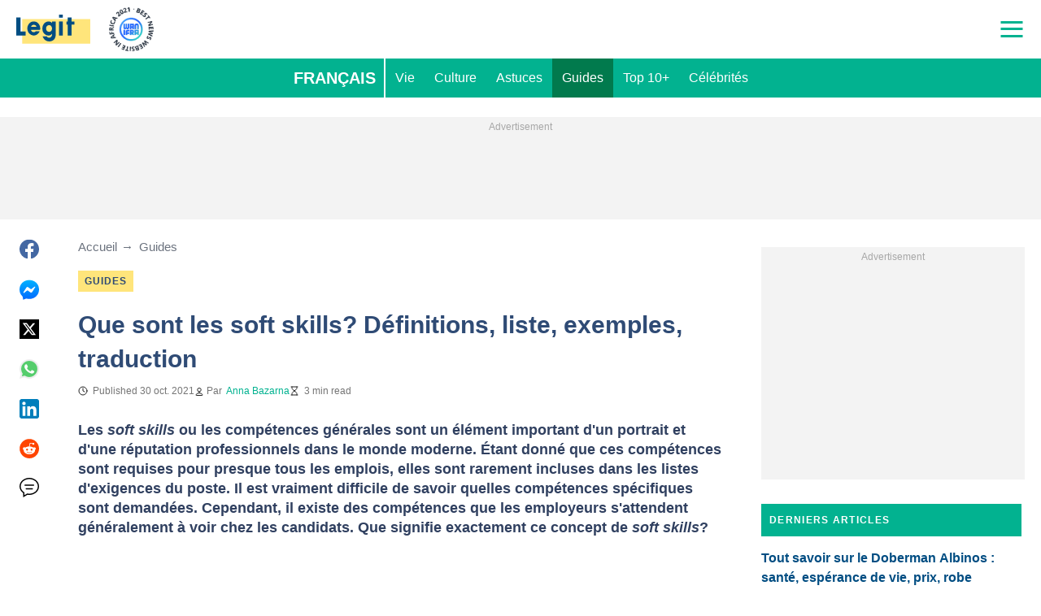

--- FILE ---
content_type: text/html; charset=utf-8
request_url: https://www.google.com/recaptcha/api2/aframe
body_size: 183
content:
<!DOCTYPE HTML><html><head><meta http-equiv="content-type" content="text/html; charset=UTF-8"></head><body><script nonce="T_opPp5vFRSPgBdCmUUV1w">/** Anti-fraud and anti-abuse applications only. See google.com/recaptcha */ try{var clients={'sodar':'https://pagead2.googlesyndication.com/pagead/sodar?'};window.addEventListener("message",function(a){try{if(a.source===window.parent){var b=JSON.parse(a.data);var c=clients[b['id']];if(c){var d=document.createElement('img');d.src=c+b['params']+'&rc='+(localStorage.getItem("rc::a")?sessionStorage.getItem("rc::b"):"");window.document.body.appendChild(d);sessionStorage.setItem("rc::e",parseInt(sessionStorage.getItem("rc::e")||0)+1);localStorage.setItem("rc::h",'1769894010432');}}}catch(b){}});window.parent.postMessage("_grecaptcha_ready", "*");}catch(b){}</script></body></html>

--- FILE ---
content_type: application/javascript; charset=utf-8
request_url: https://fundingchoicesmessages.google.com/f/AGSKWxUWh7un60xiqFlQAvUg-WEcoR6TbFkhQvO_jvvA40gU5ZrAJITKZ7hOvdm5ak7sEB2q1H-G1GvgGghilaM1n1zo0kLcWNU5ExU7pq215ce07SBh9OL50JB-OU7Lqh6NlC95wjYnAd6U196FiVuX1vM1bzvZ80rhjIIUi_cdhR_ztdX7YCaYXLWu2HIe/_/adpai..com/ad?/revealaads./pubad./banner460x80.
body_size: -1287
content:
window['af69be79-f89f-450e-a2a3-573513fb87be'] = true;

--- FILE ---
content_type: text/plain
request_url: https://rtb.openx.net/openrtbb/prebidjs
body_size: -219
content:
{"id":"a7dc9900-36bc-4153-ac7c-69608604def5","nbr":0}

--- FILE ---
content_type: text/plain
request_url: https://rtb.openx.net/openrtbb/prebidjs
body_size: -219
content:
{"id":"e7a2944a-bf2b-4a83-86e0-5168f48e6307","nbr":0}

--- FILE ---
content_type: text/plain
request_url: https://rtb.openx.net/openrtbb/prebidjs
body_size: -219
content:
{"id":"8ca27ac2-96c3-4e89-95ac-5b09f13bf22f","nbr":0}

--- FILE ---
content_type: text/plain
request_url: https://rtb.openx.net/openrtbb/prebidjs
body_size: -219
content:
{"id":"25674318-0285-4ed3-81df-bb7134c0771f","nbr":0}

--- FILE ---
content_type: text/plain
request_url: https://rtb.openx.net/openrtbb/prebidjs
body_size: -219
content:
{"id":"cc6452f0-07d7-4f45-becb-4dafe14855a4","nbr":0}

--- FILE ---
content_type: text/plain
request_url: https://rtb.openx.net/openrtbb/prebidjs
body_size: -83
content:
{"id":"0fff9c1c-d638-459a-9bd2-d598e1433c39","nbr":0}

--- FILE ---
content_type: text/plain
request_url: https://rtb.openx.net/openrtbb/prebidjs
body_size: -219
content:
{"id":"f83eedac-0cc7-4e47-9676-16ca60991741","nbr":0}

--- FILE ---
content_type: text/plain
request_url: https://rtb.openx.net/openrtbb/prebidjs
body_size: -219
content:
{"id":"f931d78b-3bdb-4051-afc0-2da29ae1c660","nbr":0}